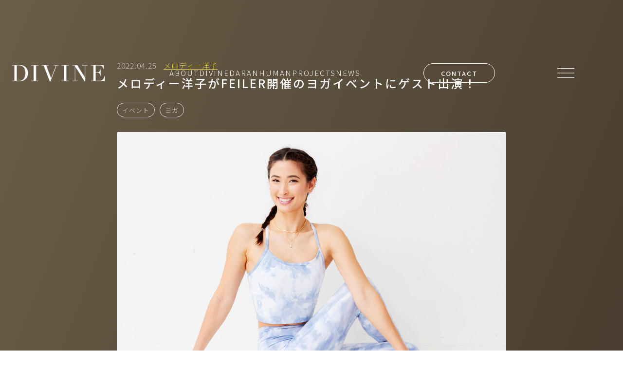

--- FILE ---
content_type: text/html; charset=UTF-8
request_url: https://www.divinejpn.com/news/5550/
body_size: 10624
content:
<!doctype html>
<html lang="ja">

<head>
	<!-- Global site tag (gtag.js) - Google Analytics -->
	<script async src="https://www.googletagmanager.com/gtag/js?id=UA-86349045-1"></script>
	<script>
		window.dataLayer = window.dataLayer || [];

		function gtag() {
			dataLayer.push(arguments);
		}
		gtag('js', new Date());

		gtag('config', 'UA-86349045-1');
	</script>
			<title>メロディー洋子がFEILER開催のヨガイベントにゲスト出演！ | DIVINE</title>
		<meta name="description" content="メロディー洋子がFEILER開催のヨガイベントにゲスト出演しています。ぜひご覧ください。">
		<meta property="og:title" content="メロディー洋子がFEILER開催のヨガイベントにゲスト出演！ | DIVINE">
		<meta property="og:description" content="メロディー洋子がFEILER開催のヨガイベントにゲスト出演しています。ぜひご覧ください。">
		<meta property="og:image" content="https://www.divinejpn.com/wp-content/uploads/2022/04/20220422.jpg" />
		<meta name="viewport" content="width=device-width, initial-scale=1">
	<meta property="og:url" content="https://www.divinejpn.com/news/5550/">
	<meta property="og:type" content="website">
	<meta charset="UTF-8">
	<meta name="viewport" content="width=device-width, initial-scale=1">
	<link rel="stylesheet" href="https://www.divinejpn.com/wp-content/themes/divine-jp/resource/css/reset.css?20230610_3">
	<link rel="stylesheet" href="https://www.divinejpn.com/wp-content/themes/divine-jp/resource/css/base.css?20230610_3">
	<link rel="stylesheet" href="https://www.divinejpn.com/wp-content/themes/divine-jp/resource/css/block.css?20241231_1">
	<link rel="stylesheet" href="https://www.divinejpn.com/wp-content/themes/divine-jp/resource/css/element.css?20230610_3">
	<link rel="stylesheet" href="https://www.divinejpn.com/wp-content/themes/divine-jp/resource/css/helper.css?20230610_3">
	<link rel="stylesheet" href="https://www.divinejpn.com/wp-content/themes/divine-jp/resource/css/unique.css?20230610_3">
	<link rel="stylesheet" href="https://www.divinejpn.com/wp-content/themes/divine-jp/resource/css/module.css?20230901_3">
	<link rel="stylesheet" href="https://www.divinejpn.com/wp-content/themes/divine-jp/resource/css/swiper.css?20230610_3">
	<link rel="stylesheet" href="https://www.divinejpn.com/wp-content/themes/divine-jp/resource/css/custom.css?20230610_3">
	<link rel="stylesheet" href="https://cdn.jsdelivr.net/npm/swiper/swiper-bundle.min.css?20230901_3" />
	<link rel="preconnect" href="https://fonts.googleapis.com">
	<link rel="preconnect" href="https://fonts.gstatic.com" crossorigin>
	<link href="https://fonts.googleapis.com/css2?family=Noto+Sans+JP:wght@300;500;700&family=Shippori+Mincho&display=swap" rel="stylesheet">
	<meta name='robots' content='max-image-preview:large' />
<link rel="alternate" title="oEmbed (JSON)" type="application/json+oembed" href="https://www.divinejpn.com/wp-json/oembed/1.0/embed?url=https%3A%2F%2Fwww.divinejpn.com%2Fnews%2F5550%2F" />
<link rel="alternate" title="oEmbed (XML)" type="text/xml+oembed" href="https://www.divinejpn.com/wp-json/oembed/1.0/embed?url=https%3A%2F%2Fwww.divinejpn.com%2Fnews%2F5550%2F&#038;format=xml" />
<style id='wp-img-auto-sizes-contain-inline-css' type='text/css'>
img:is([sizes=auto i],[sizes^="auto," i]){contain-intrinsic-size:3000px 1500px}
/*# sourceURL=wp-img-auto-sizes-contain-inline-css */
</style>
<style id='wp-emoji-styles-inline-css' type='text/css'>

	img.wp-smiley, img.emoji {
		display: inline !important;
		border: none !important;
		box-shadow: none !important;
		height: 1em !important;
		width: 1em !important;
		margin: 0 0.07em !important;
		vertical-align: -0.1em !important;
		background: none !important;
		padding: 0 !important;
	}
/*# sourceURL=wp-emoji-styles-inline-css */
</style>
<style id='wp-block-library-inline-css' type='text/css'>
:root{--wp-block-synced-color:#7a00df;--wp-block-synced-color--rgb:122,0,223;--wp-bound-block-color:var(--wp-block-synced-color);--wp-editor-canvas-background:#ddd;--wp-admin-theme-color:#007cba;--wp-admin-theme-color--rgb:0,124,186;--wp-admin-theme-color-darker-10:#006ba1;--wp-admin-theme-color-darker-10--rgb:0,107,160.5;--wp-admin-theme-color-darker-20:#005a87;--wp-admin-theme-color-darker-20--rgb:0,90,135;--wp-admin-border-width-focus:2px}@media (min-resolution:192dpi){:root{--wp-admin-border-width-focus:1.5px}}.wp-element-button{cursor:pointer}:root .has-very-light-gray-background-color{background-color:#eee}:root .has-very-dark-gray-background-color{background-color:#313131}:root .has-very-light-gray-color{color:#eee}:root .has-very-dark-gray-color{color:#313131}:root .has-vivid-green-cyan-to-vivid-cyan-blue-gradient-background{background:linear-gradient(135deg,#00d084,#0693e3)}:root .has-purple-crush-gradient-background{background:linear-gradient(135deg,#34e2e4,#4721fb 50%,#ab1dfe)}:root .has-hazy-dawn-gradient-background{background:linear-gradient(135deg,#faaca8,#dad0ec)}:root .has-subdued-olive-gradient-background{background:linear-gradient(135deg,#fafae1,#67a671)}:root .has-atomic-cream-gradient-background{background:linear-gradient(135deg,#fdd79a,#004a59)}:root .has-nightshade-gradient-background{background:linear-gradient(135deg,#330968,#31cdcf)}:root .has-midnight-gradient-background{background:linear-gradient(135deg,#020381,#2874fc)}:root{--wp--preset--font-size--normal:16px;--wp--preset--font-size--huge:42px}.has-regular-font-size{font-size:1em}.has-larger-font-size{font-size:2.625em}.has-normal-font-size{font-size:var(--wp--preset--font-size--normal)}.has-huge-font-size{font-size:var(--wp--preset--font-size--huge)}.has-text-align-center{text-align:center}.has-text-align-left{text-align:left}.has-text-align-right{text-align:right}.has-fit-text{white-space:nowrap!important}#end-resizable-editor-section{display:none}.aligncenter{clear:both}.items-justified-left{justify-content:flex-start}.items-justified-center{justify-content:center}.items-justified-right{justify-content:flex-end}.items-justified-space-between{justify-content:space-between}.screen-reader-text{border:0;clip-path:inset(50%);height:1px;margin:-1px;overflow:hidden;padding:0;position:absolute;width:1px;word-wrap:normal!important}.screen-reader-text:focus{background-color:#ddd;clip-path:none;color:#444;display:block;font-size:1em;height:auto;left:5px;line-height:normal;padding:15px 23px 14px;text-decoration:none;top:5px;width:auto;z-index:100000}html :where(.has-border-color){border-style:solid}html :where([style*=border-top-color]){border-top-style:solid}html :where([style*=border-right-color]){border-right-style:solid}html :where([style*=border-bottom-color]){border-bottom-style:solid}html :where([style*=border-left-color]){border-left-style:solid}html :where([style*=border-width]){border-style:solid}html :where([style*=border-top-width]){border-top-style:solid}html :where([style*=border-right-width]){border-right-style:solid}html :where([style*=border-bottom-width]){border-bottom-style:solid}html :where([style*=border-left-width]){border-left-style:solid}html :where(img[class*=wp-image-]){height:auto;max-width:100%}:where(figure){margin:0 0 1em}html :where(.is-position-sticky){--wp-admin--admin-bar--position-offset:var(--wp-admin--admin-bar--height,0px)}@media screen and (max-width:600px){html :where(.is-position-sticky){--wp-admin--admin-bar--position-offset:0px}}

/*# sourceURL=wp-block-library-inline-css */
</style><style id='global-styles-inline-css' type='text/css'>
:root{--wp--preset--aspect-ratio--square: 1;--wp--preset--aspect-ratio--4-3: 4/3;--wp--preset--aspect-ratio--3-4: 3/4;--wp--preset--aspect-ratio--3-2: 3/2;--wp--preset--aspect-ratio--2-3: 2/3;--wp--preset--aspect-ratio--16-9: 16/9;--wp--preset--aspect-ratio--9-16: 9/16;--wp--preset--color--black: #000000;--wp--preset--color--cyan-bluish-gray: #abb8c3;--wp--preset--color--white: #ffffff;--wp--preset--color--pale-pink: #f78da7;--wp--preset--color--vivid-red: #cf2e2e;--wp--preset--color--luminous-vivid-orange: #ff6900;--wp--preset--color--luminous-vivid-amber: #fcb900;--wp--preset--color--light-green-cyan: #7bdcb5;--wp--preset--color--vivid-green-cyan: #00d084;--wp--preset--color--pale-cyan-blue: #8ed1fc;--wp--preset--color--vivid-cyan-blue: #0693e3;--wp--preset--color--vivid-purple: #9b51e0;--wp--preset--gradient--vivid-cyan-blue-to-vivid-purple: linear-gradient(135deg,rgb(6,147,227) 0%,rgb(155,81,224) 100%);--wp--preset--gradient--light-green-cyan-to-vivid-green-cyan: linear-gradient(135deg,rgb(122,220,180) 0%,rgb(0,208,130) 100%);--wp--preset--gradient--luminous-vivid-amber-to-luminous-vivid-orange: linear-gradient(135deg,rgb(252,185,0) 0%,rgb(255,105,0) 100%);--wp--preset--gradient--luminous-vivid-orange-to-vivid-red: linear-gradient(135deg,rgb(255,105,0) 0%,rgb(207,46,46) 100%);--wp--preset--gradient--very-light-gray-to-cyan-bluish-gray: linear-gradient(135deg,rgb(238,238,238) 0%,rgb(169,184,195) 100%);--wp--preset--gradient--cool-to-warm-spectrum: linear-gradient(135deg,rgb(74,234,220) 0%,rgb(151,120,209) 20%,rgb(207,42,186) 40%,rgb(238,44,130) 60%,rgb(251,105,98) 80%,rgb(254,248,76) 100%);--wp--preset--gradient--blush-light-purple: linear-gradient(135deg,rgb(255,206,236) 0%,rgb(152,150,240) 100%);--wp--preset--gradient--blush-bordeaux: linear-gradient(135deg,rgb(254,205,165) 0%,rgb(254,45,45) 50%,rgb(107,0,62) 100%);--wp--preset--gradient--luminous-dusk: linear-gradient(135deg,rgb(255,203,112) 0%,rgb(199,81,192) 50%,rgb(65,88,208) 100%);--wp--preset--gradient--pale-ocean: linear-gradient(135deg,rgb(255,245,203) 0%,rgb(182,227,212) 50%,rgb(51,167,181) 100%);--wp--preset--gradient--electric-grass: linear-gradient(135deg,rgb(202,248,128) 0%,rgb(113,206,126) 100%);--wp--preset--gradient--midnight: linear-gradient(135deg,rgb(2,3,129) 0%,rgb(40,116,252) 100%);--wp--preset--font-size--small: 13px;--wp--preset--font-size--medium: 20px;--wp--preset--font-size--large: 36px;--wp--preset--font-size--x-large: 42px;--wp--preset--spacing--20: 0.44rem;--wp--preset--spacing--30: 0.67rem;--wp--preset--spacing--40: 1rem;--wp--preset--spacing--50: 1.5rem;--wp--preset--spacing--60: 2.25rem;--wp--preset--spacing--70: 3.38rem;--wp--preset--spacing--80: 5.06rem;--wp--preset--shadow--natural: 6px 6px 9px rgba(0, 0, 0, 0.2);--wp--preset--shadow--deep: 12px 12px 50px rgba(0, 0, 0, 0.4);--wp--preset--shadow--sharp: 6px 6px 0px rgba(0, 0, 0, 0.2);--wp--preset--shadow--outlined: 6px 6px 0px -3px rgb(255, 255, 255), 6px 6px rgb(0, 0, 0);--wp--preset--shadow--crisp: 6px 6px 0px rgb(0, 0, 0);}:where(.is-layout-flex){gap: 0.5em;}:where(.is-layout-grid){gap: 0.5em;}body .is-layout-flex{display: flex;}.is-layout-flex{flex-wrap: wrap;align-items: center;}.is-layout-flex > :is(*, div){margin: 0;}body .is-layout-grid{display: grid;}.is-layout-grid > :is(*, div){margin: 0;}:where(.wp-block-columns.is-layout-flex){gap: 2em;}:where(.wp-block-columns.is-layout-grid){gap: 2em;}:where(.wp-block-post-template.is-layout-flex){gap: 1.25em;}:where(.wp-block-post-template.is-layout-grid){gap: 1.25em;}.has-black-color{color: var(--wp--preset--color--black) !important;}.has-cyan-bluish-gray-color{color: var(--wp--preset--color--cyan-bluish-gray) !important;}.has-white-color{color: var(--wp--preset--color--white) !important;}.has-pale-pink-color{color: var(--wp--preset--color--pale-pink) !important;}.has-vivid-red-color{color: var(--wp--preset--color--vivid-red) !important;}.has-luminous-vivid-orange-color{color: var(--wp--preset--color--luminous-vivid-orange) !important;}.has-luminous-vivid-amber-color{color: var(--wp--preset--color--luminous-vivid-amber) !important;}.has-light-green-cyan-color{color: var(--wp--preset--color--light-green-cyan) !important;}.has-vivid-green-cyan-color{color: var(--wp--preset--color--vivid-green-cyan) !important;}.has-pale-cyan-blue-color{color: var(--wp--preset--color--pale-cyan-blue) !important;}.has-vivid-cyan-blue-color{color: var(--wp--preset--color--vivid-cyan-blue) !important;}.has-vivid-purple-color{color: var(--wp--preset--color--vivid-purple) !important;}.has-black-background-color{background-color: var(--wp--preset--color--black) !important;}.has-cyan-bluish-gray-background-color{background-color: var(--wp--preset--color--cyan-bluish-gray) !important;}.has-white-background-color{background-color: var(--wp--preset--color--white) !important;}.has-pale-pink-background-color{background-color: var(--wp--preset--color--pale-pink) !important;}.has-vivid-red-background-color{background-color: var(--wp--preset--color--vivid-red) !important;}.has-luminous-vivid-orange-background-color{background-color: var(--wp--preset--color--luminous-vivid-orange) !important;}.has-luminous-vivid-amber-background-color{background-color: var(--wp--preset--color--luminous-vivid-amber) !important;}.has-light-green-cyan-background-color{background-color: var(--wp--preset--color--light-green-cyan) !important;}.has-vivid-green-cyan-background-color{background-color: var(--wp--preset--color--vivid-green-cyan) !important;}.has-pale-cyan-blue-background-color{background-color: var(--wp--preset--color--pale-cyan-blue) !important;}.has-vivid-cyan-blue-background-color{background-color: var(--wp--preset--color--vivid-cyan-blue) !important;}.has-vivid-purple-background-color{background-color: var(--wp--preset--color--vivid-purple) !important;}.has-black-border-color{border-color: var(--wp--preset--color--black) !important;}.has-cyan-bluish-gray-border-color{border-color: var(--wp--preset--color--cyan-bluish-gray) !important;}.has-white-border-color{border-color: var(--wp--preset--color--white) !important;}.has-pale-pink-border-color{border-color: var(--wp--preset--color--pale-pink) !important;}.has-vivid-red-border-color{border-color: var(--wp--preset--color--vivid-red) !important;}.has-luminous-vivid-orange-border-color{border-color: var(--wp--preset--color--luminous-vivid-orange) !important;}.has-luminous-vivid-amber-border-color{border-color: var(--wp--preset--color--luminous-vivid-amber) !important;}.has-light-green-cyan-border-color{border-color: var(--wp--preset--color--light-green-cyan) !important;}.has-vivid-green-cyan-border-color{border-color: var(--wp--preset--color--vivid-green-cyan) !important;}.has-pale-cyan-blue-border-color{border-color: var(--wp--preset--color--pale-cyan-blue) !important;}.has-vivid-cyan-blue-border-color{border-color: var(--wp--preset--color--vivid-cyan-blue) !important;}.has-vivid-purple-border-color{border-color: var(--wp--preset--color--vivid-purple) !important;}.has-vivid-cyan-blue-to-vivid-purple-gradient-background{background: var(--wp--preset--gradient--vivid-cyan-blue-to-vivid-purple) !important;}.has-light-green-cyan-to-vivid-green-cyan-gradient-background{background: var(--wp--preset--gradient--light-green-cyan-to-vivid-green-cyan) !important;}.has-luminous-vivid-amber-to-luminous-vivid-orange-gradient-background{background: var(--wp--preset--gradient--luminous-vivid-amber-to-luminous-vivid-orange) !important;}.has-luminous-vivid-orange-to-vivid-red-gradient-background{background: var(--wp--preset--gradient--luminous-vivid-orange-to-vivid-red) !important;}.has-very-light-gray-to-cyan-bluish-gray-gradient-background{background: var(--wp--preset--gradient--very-light-gray-to-cyan-bluish-gray) !important;}.has-cool-to-warm-spectrum-gradient-background{background: var(--wp--preset--gradient--cool-to-warm-spectrum) !important;}.has-blush-light-purple-gradient-background{background: var(--wp--preset--gradient--blush-light-purple) !important;}.has-blush-bordeaux-gradient-background{background: var(--wp--preset--gradient--blush-bordeaux) !important;}.has-luminous-dusk-gradient-background{background: var(--wp--preset--gradient--luminous-dusk) !important;}.has-pale-ocean-gradient-background{background: var(--wp--preset--gradient--pale-ocean) !important;}.has-electric-grass-gradient-background{background: var(--wp--preset--gradient--electric-grass) !important;}.has-midnight-gradient-background{background: var(--wp--preset--gradient--midnight) !important;}.has-small-font-size{font-size: var(--wp--preset--font-size--small) !important;}.has-medium-font-size{font-size: var(--wp--preset--font-size--medium) !important;}.has-large-font-size{font-size: var(--wp--preset--font-size--large) !important;}.has-x-large-font-size{font-size: var(--wp--preset--font-size--x-large) !important;}
/*# sourceURL=global-styles-inline-css */
</style>

<style id='classic-theme-styles-inline-css' type='text/css'>
/*! This file is auto-generated */
.wp-block-button__link{color:#fff;background-color:#32373c;border-radius:9999px;box-shadow:none;text-decoration:none;padding:calc(.667em + 2px) calc(1.333em + 2px);font-size:1.125em}.wp-block-file__button{background:#32373c;color:#fff;text-decoration:none}
/*# sourceURL=/wp-includes/css/classic-themes.min.css */
</style>
<link rel='stylesheet' id='fancybox-css' href='https://www.divinejpn.com/wp-content/plugins/easy-fancybox/fancybox/1.5.4/jquery.fancybox.min.css?ver=6.9' type='text/css' media='screen' />
<script type="text/javascript" src="https://www.divinejpn.com/wp-includes/js/jquery/jquery.min.js?ver=3.7.1" id="jquery-core-js"></script>
<script type="text/javascript" src="https://www.divinejpn.com/wp-includes/js/jquery/jquery-migrate.min.js?ver=3.4.1" id="jquery-migrate-js"></script>
<link rel="https://api.w.org/" href="https://www.divinejpn.com/wp-json/" /><link rel="alternate" title="JSON" type="application/json" href="https://www.divinejpn.com/wp-json/wp/v2/news/5550" /><link rel="EditURI" type="application/rsd+xml" title="RSD" href="https://www.divinejpn.com/xmlrpc.php?rsd" />
<meta name="generator" content="WordPress 6.9" />
<link rel="canonical" href="https://www.divinejpn.com/news/5550/" />
<link rel='shortlink' href='https://www.divinejpn.com/?p=5550' />
<link rel="icon" href="https://www.divinejpn.com/wp-content/uploads/2023/01/cropped-favicon-32x32.png" sizes="32x32" />
<link rel="icon" href="https://www.divinejpn.com/wp-content/uploads/2023/01/cropped-favicon-192x192.png" sizes="192x192" />
<link rel="apple-touch-icon" href="https://www.divinejpn.com/wp-content/uploads/2023/01/cropped-favicon-180x180.png" />
<meta name="msapplication-TileImage" content="https://www.divinejpn.com/wp-content/uploads/2023/01/cropped-favicon-270x270.png" />
</head>

<body>
	<nav class="nav gothic">
		<a href="/"><img class="nav_logo" src="https://www.divinejpn.com/wp-content/themes/divine-jp/resource/images/common/logo_wt.png" alt=""></a>
		<ul class="nav_list">
			<li><a href="/about/">ABOUT</a></li>
			<li><a href="/divine/">DIVINE</a></li>
			<li><a href="/daran/">DARAN</a></li>
			<li><a href="/human/">HUMAN</a></li>
			<li>PROJECTS</li>
			<li><a href="/news/">NEWS</a></li>
		</ul>
		<button class="nav_bt"><a href="/contact/">CONTACT</a></button>
		<div id="toggle">
			<div id="toggle-box">
				<span></span>
				<span></span>
				<span></span>
			</div>
		</div>
	</nav>
	<div id="nav-content">
		<div class="inner">
			<div class="body">
				<ul class="flex">
					<li>
						<div class="ttl"><a href="/">Top</a></div>
						<div class="ttl"><a href="/about">About</a></div>
						<div class="ttl"><a href="/news">News</a></div>
					</li>
					<li>
						<div class="ttl">Member</div>
						<ul>
							<li class="ttl_s">- <a href="/divine/#divine-women">MODEL(WOMEN)</a> / <a href="/divine/#divine-men">MODEL(MEN)</a></li>
							<li class="ttl_s">- <a href="/daran/#daran-men">ACTOR</a> / <a href="/daran/#daran-women">ACTRESS</a></li>
							<li class="ttl_s">- <a href="/human/#human-artist">ARTIST</a> / <a href="/human/#human-creator">CREATOR</a> / <a href="/human/#human-culture">CULTURE</a> / <a href="/human/#human-athlete">ATHLETE</a></li>
						</ul>
					</li>
					<li>
						<div class="ttl">Projects</div>
						<ul>
							<li class="ttl_s" style="opacity: .4;">- Under Construction</li>
						</ul>
					</li>
					<li>
						<div class="ttl">Company</div>
						<ul>
							<!-- <li class="ttl_s">- <a href="/">INFORMATION</a></li> -->
							<li class="ttl_s">- <a href="/contact">CONTACT</a></li>
							<li class="ttl_s">- <a href="/recruit">RECRUIT</a></li>
							<li class="ttl_s">- <a href="/audition">AUDITION</a></li>
						</ul>
					</li>
				</ul>
				<ul class="flex">
					<li>
						<a href="/audition"><img class="nav_banner" src="https://www.divinejpn.com/wp-content/themes/divine-jp/resource/images/common/nav_audition_2.jpg" alt=""></a>
						<p>モデル（国籍、男女、年齢問わず）採用中！お気軽に応募ください。</p>
					</li>
					<li>
						<img class="nav_banner" src="https://www.divinejpn.com/wp-content/themes/divine-jp/resource/images/common/nav_garden.jpg" alt="">
						<p>（準備中）</p>
					</li>
					<li>
						<a target="_blank" href="https://www.sheertalentmanagement.com/"><img class="nav_banner" src="https://www.divinejpn.com/wp-content/themes/divine-jp/resource/images/common/nav_sheer.jpg" alt=""></a>
						<p>株式会社ディヴァインは、アメリカ・ロサンゼルスに本社を置く一流俳優・タレントエージェンシー「SHEER」と業務提携しています。</p>
					</li>
				</ul>
			</div>
			<ul id="copyright_nav" class="flex">
				<li>305, 1-40-16 YOYOGI SHIBUYA-KU TOKYO, 150-0053 JAPAN</li>
				<li>©2026 DIVINE</li>
			</ul>
		</div>
	</div>

	<script>
		jQuery(function($) {
			$('#toggle').on('click', function() {
				$('body').toggleClass('is-open');
			});
			$('#nav-content').on('click', function() {
				$('body').toggleClass('is-open');
			});
		});
	</script>

  
    <section class="single news-single gothic">
      <div class="inner inner_s">
        <div class="header">
          <span class="date">2022.04.25</span>
                                    <a href="https://www.divinejpn.com/member/melody-yoko/"><span class="cat">メロディー洋子</span></a>
                                <div class="ttl">メロディー洋子がFEILER開催のヨガイベントにゲスト出演！</div>
          <div class="tags">
            <span class="tag"><a href="https://www.divinejpn.com/tag/%e3%82%a4%e3%83%99%e3%83%b3%e3%83%88/" rel="tag">イベント</a></span><span class="tag"><a href="https://www.divinejpn.com/tag/%e3%83%a8%e3%82%ac/" rel="tag">ヨガ</a>          </div>
        </div>
        <div class="body">
          <div class="content">
            <p><img fetchpriority="high" decoding="async" class="alignnone size-full wp-image-5551" src="https://www.divinejpn.com/wp-content/uploads/2022/04/20220422.jpg" alt="" width="1600" height="1200" srcset="https://www.divinejpn.com/wp-content/uploads/2022/04/20220422.jpg 1600w, https://www.divinejpn.com/wp-content/uploads/2022/04/20220422-587x440.jpg 587w, https://www.divinejpn.com/wp-content/uploads/2022/04/20220422-768x576.jpg 768w, https://www.divinejpn.com/wp-content/uploads/2022/04/20220422-1536x1152.jpg 1536w" sizes="(max-width: 1600px) 100vw, 1600px" /></p>
<p>メロディー洋子がFEILER開催のヨガイベントにゲスト出演しています。ぜひご覧ください。</p>
          </div>
          <ul class="reffernce">
                                          <li><span>詳細はこちら</span><a target="_blank" href="https://www.feiler-jp.com/feiler_magazine/detail/192">https://www.feiler-jp.com/feiler_magazine/detail/192</a></li>
                                    </ul>
        </div>
      </div>
    </section>

    <section class="single news-related gothic">
      <div class="inner inner_s">
        <div class="header">
          <div class="ttl_s">RELATED</div>
        </div>
        <div class="body">
                      <ul class="">
                              <li>
                  <a href="https://www.divinejpn.com/member/melody-yoko/">
                                                                  <img src="https://www.divinejpn.com/wp-content/uploads/2022/12/melody-yoko_square.jpg">
                        <div class="flex"><span>DIVINE所属</span>
                                                                                                                                    <div>メロディー 洋子（Melody Yoko）</div></div>
                                                            </a>
                </li>
                          </ul>
                              </div>
      </div>
    </section>

  
<section class="news gothic">
      <div class="inner inner_s">
        <div class="header">
          <div class="ttl_s">NEWS</div>
        </div>
        <div class="body">
          <ul>
                                                      <li>
                  <div class="block">
                    <a href="https://www.divinejpn.com/news/9172/" title="メロディー洋子がARTISTIC&amp;Co.BEAUTEのイメージモデルに"><img width="1023" height="1599" src="https://www.divinejpn.com/wp-content/uploads/2024/10/20241002_4.jpg" class="attachment-post-thumbnail size-post-thumbnail wp-post-image" alt="" decoding="async" loading="lazy" srcset="https://www.divinejpn.com/wp-content/uploads/2024/10/20241002_4.jpg 1023w, https://www.divinejpn.com/wp-content/uploads/2024/10/20241002_4-282x440.jpg 282w, https://www.divinejpn.com/wp-content/uploads/2024/10/20241002_4-768x1200.jpg 768w, https://www.divinejpn.com/wp-content/uploads/2024/10/20241002_4-983x1536.jpg 983w" sizes="auto, (max-width: 1023px) 100vw, 1023px" /></a>
                  </div>
                  <div class="block">
                    <span class="date">2024.10.02</span>
                                                                  <a href="https://www.divinejpn.com/member/melody-yoko/"><span class="cat">メロディー洋子</span></a>
                                                              <div class="ttl"><a href="https://www.divinejpn.com/news/9172/">メロディー洋子がARTISTIC&amp;Co.BEAUTEのイメージモデルに</a></div>
                    <div class="tags">
                      <span class="tag"><a href="https://www.divinejpn.com/tag/%e3%82%a4%e3%83%a1%e3%83%bc%e3%82%b8%e3%83%a2%e3%83%87%e3%83%ab/" rel="tag">イメージモデル</a>                    </div>
                  </div>
                </li>
                              <li>
                  <div class="block">
                    <a href="https://www.divinejpn.com/news/8529/" title="メロディー洋子がヨガジャーナル（vol.89）に出演！"><img width="1095" height="1497" src="https://www.divinejpn.com/wp-content/uploads/2023/10/20231007_1.jpg" class="attachment-post-thumbnail size-post-thumbnail wp-post-image" alt="" decoding="async" loading="lazy" srcset="https://www.divinejpn.com/wp-content/uploads/2023/10/20231007_1.jpg 1095w, https://www.divinejpn.com/wp-content/uploads/2023/10/20231007_1-322x440.jpg 322w, https://www.divinejpn.com/wp-content/uploads/2023/10/20231007_1-878x1200.jpg 878w, https://www.divinejpn.com/wp-content/uploads/2023/10/20231007_1-768x1050.jpg 768w" sizes="auto, (max-width: 1095px) 100vw, 1095px" /></a>
                  </div>
                  <div class="block">
                    <span class="date">2023.10.07</span>
                                                                  <a href="https://www.divinejpn.com/member/melody-yoko/"><span class="cat">メロディー洋子</span></a>
                                                              <div class="ttl"><a href="https://www.divinejpn.com/news/8529/">メロディー洋子がヨガジャーナル（vol.89）に出演！</a></div>
                    <div class="tags">
                      <span class="tag"><a href="https://www.divinejpn.com/tag/%e3%83%9e%e3%82%ac%e3%82%b8%e3%83%b3/" rel="tag">マガジン</a></span><span class="tag"><a href="https://www.divinejpn.com/tag/%e3%83%a8%e3%82%ac/" rel="tag">ヨガ</a>                    </div>
                  </div>
                </li>
                              <li>
                  <div class="block">
                    <a href="https://www.divinejpn.com/news/8310/" title="メロディー洋子が2023年「ARTISTIC &#038; CO.」のイメージモデルに"><img width="1330" height="1232" src="https://www.divinejpn.com/wp-content/uploads/2023/06/20230622_1.jpg" class="attachment-post-thumbnail size-post-thumbnail wp-post-image" alt="" decoding="async" loading="lazy" srcset="https://www.divinejpn.com/wp-content/uploads/2023/06/20230622_1.jpg 1330w, https://www.divinejpn.com/wp-content/uploads/2023/06/20230622_1-475x440.jpg 475w, https://www.divinejpn.com/wp-content/uploads/2023/06/20230622_1-1295x1200.jpg 1295w, https://www.divinejpn.com/wp-content/uploads/2023/06/20230622_1-768x711.jpg 768w" sizes="auto, (max-width: 1330px) 100vw, 1330px" /></a>
                  </div>
                  <div class="block">
                    <span class="date">2023.06.22</span>
                                                                  <a href="https://www.divinejpn.com/member/melody-yoko/"><span class="cat">メロディー洋子</span></a>
                                                              <div class="ttl"><a href="https://www.divinejpn.com/news/8310/">メロディー洋子が2023年「ARTISTIC &#038; CO.」のイメージモデルに</a></div>
                    <div class="tags">
                      <span class="tag"><a href="https://www.divinejpn.com/tag/artistic-co/" rel="tag">ARTISTIC &amp; CO.</a></span><span class="tag"><a href="https://www.divinejpn.com/tag/%e3%82%a4%e3%83%a1%e3%83%bc%e3%82%b8%e3%83%a2%e3%83%87%e3%83%ab/" rel="tag">イメージモデル</a>                    </div>
                  </div>
                </li>
                              <li>
                  <div class="block">
                    <a href="https://www.divinejpn.com/news/5605/" title="メロディー洋子がYoga &#038; Fitnessに出演！"><img width="1732" height="2339" src="https://www.divinejpn.com/wp-content/uploads/2022/04/20220428.jpeg" class="attachment-post-thumbnail size-post-thumbnail wp-post-image" alt="" decoding="async" loading="lazy" srcset="https://www.divinejpn.com/wp-content/uploads/2022/04/20220428.jpeg 1732w, https://www.divinejpn.com/wp-content/uploads/2022/04/20220428-326x440.jpeg 326w, https://www.divinejpn.com/wp-content/uploads/2022/04/20220428-889x1200.jpeg 889w, https://www.divinejpn.com/wp-content/uploads/2022/04/20220428-768x1037.jpeg 768w, https://www.divinejpn.com/wp-content/uploads/2022/04/20220428-1137x1536.jpeg 1137w, https://www.divinejpn.com/wp-content/uploads/2022/04/20220428-1517x2048.jpeg 1517w" sizes="auto, (max-width: 1732px) 100vw, 1732px" /></a>
                  </div>
                  <div class="block">
                    <span class="date">2022.04.28</span>
                                                                  <a href="https://www.divinejpn.com/member/melody-yoko/"><span class="cat">メロディー洋子</span></a>
                                                              <div class="ttl"><a href="https://www.divinejpn.com/news/5605/">メロディー洋子がYoga &#038; Fitnessに出演！</a></div>
                    <div class="tags">
                      <span class="tag"><a href="https://www.divinejpn.com/tag/%e3%83%9e%e3%82%ac%e3%82%b8%e3%83%b3/" rel="tag">マガジン</a></span><span class="tag"><a href="https://www.divinejpn.com/tag/%e3%83%a8%e3%82%ac/" rel="tag">ヨガ</a>                    </div>
                  </div>
                </li>
                              <li>
                  <div class="block">
                    <a href="https://www.divinejpn.com/news/5084/" title="メロディー洋子とモナが「TOKYO GIRLS MARKET」でコラボ"><img width="700" height="450" src="https://www.divinejpn.com/wp-content/uploads/2022/01/20220113.jpg" class="attachment-post-thumbnail size-post-thumbnail wp-post-image" alt="" decoding="async" loading="lazy" srcset="https://www.divinejpn.com/wp-content/uploads/2022/01/20220113.jpg 700w, https://www.divinejpn.com/wp-content/uploads/2022/01/20220113-660x424.jpg 660w" sizes="auto, (max-width: 700px) 100vw, 700px" /></a>
                  </div>
                  <div class="block">
                    <span class="date">2022.01.13</span>
                                                                  <a href="https://www.divinejpn.com/member/melody-yoko/"><span class="cat">メロディー洋子</span></a>
                                              <a href="https://www.divinejpn.com/member/mona/"><span class="cat">モナ</span></a>
                                                              <div class="ttl"><a href="https://www.divinejpn.com/news/5084/">メロディー洋子とモナが「TOKYO GIRLS MARKET」でコラボ</a></div>
                    <div class="tags">
                      <span class="tag"><a href="https://www.divinejpn.com/tag/tokyo-girls-market/" rel="tag">TOKYO GIRLS MARKET</a></span><span class="tag"><a href="https://www.divinejpn.com/tag/%e3%83%95%e3%82%a1%e3%83%83%e3%82%b7%e3%83%a7%e3%83%b3/" rel="tag">ファッション</a>                    </div>
                  </div>
                </li>
                          
                      </ul>
        </div>
        <button onclick="location.href='/news'">NEWS一覧はこちら</button>
      </div>
    </section>

<script>
  jQuery(function($) {
    $("iframe").parent('p').addClass('youtube');
    $("iframe").parent('div').addClass('youtube');
  });
</script>

<footer>
  <div class="inner inner_m">
    <div class="header">
      <a href="/"><img class="nav_logo" src="https://www.divinejpn.com/wp-content/themes/divine-jp/resource/images/common/logo_wt.png" alt=""></a>
    </div>
    <div class="body pc">
      <ul class="flex">
        <li>
          <div class="ttl"><a href="/about">About</a></div>
          <div class="ttl"><a href="/news">News</a></div>
        </li>
        <li>
          <div class="ttl">Member</div>
          <ul>
            <li class="ttl_s">- <a href="/divine/#divine-women">MODEL(WOMEN)</a> / <a href="/divine/#divine-men">MODEL(MEN)</a></li>
            <li class="ttl_s">- <a href="/daran/#daran-men">ACTOR</a> / <a href="/daran/#daran-women">ACTRESS</a></li>
            <li class="ttl_s">- <a href="/human/#human-artist">ARTIST</a> / <a href="/human/#human-creator">CREATOR</a> / <a href="/human/#human-culture">CULTURE</a> / <a href="/human/#human-athlete">ATHLETE</a></li>
          </ul>
        </li>
        <li>
          <div class="ttl">Projects</div>
          <ul>
            <li class="ttl_s" style="opacity: .4;">- UNDER CONSTRUCTION</li>
          </ul>
        </li>
        <li>
          <div class="ttl">Company</div>
          <ul>
            <li class="ttl_s">- <a href="/contact">CONTACT</a></li>
            <li class="ttl_s">- <a href="/recruit">RECRUIT</a></li>
            <li class="ttl_s">- <a href="/audition">AUDITION</a></li>
          </ul>
        </li>
      </ul>
    </div>
    <ul id="copyright" class="flex">
      <li>305, 1-40-16 YOYOGI SHIBUYA-KU TOKYO, 150-0053 JAPAN</li>
      <li>2026 DIVINE</li>
    </ul>
  </div>
</footer>

<script type="speculationrules">
{"prefetch":[{"source":"document","where":{"and":[{"href_matches":"/*"},{"not":{"href_matches":["/wp-*.php","/wp-admin/*","/wp-content/uploads/*","/wp-content/*","/wp-content/plugins/*","/wp-content/themes/divine-jp/*","/*\\?(.+)"]}},{"not":{"selector_matches":"a[rel~=\"nofollow\"]"}},{"not":{"selector_matches":".no-prefetch, .no-prefetch a"}}]},"eagerness":"conservative"}]}
</script>
<script type="text/javascript" src="https://www.divinejpn.com/wp-content/plugins/easy-fancybox/vendor/purify.min.js?ver=6.9" id="fancybox-purify-js"></script>
<script type="text/javascript" id="jquery-fancybox-js-extra">
/* <![CDATA[ */
var efb_i18n = {"close":"Close","next":"Next","prev":"Previous","startSlideshow":"Start slideshow","toggleSize":"Toggle size"};
//# sourceURL=jquery-fancybox-js-extra
/* ]]> */
</script>
<script type="text/javascript" src="https://www.divinejpn.com/wp-content/plugins/easy-fancybox/fancybox/1.5.4/jquery.fancybox.min.js?ver=6.9" id="jquery-fancybox-js"></script>
<script type="text/javascript" id="jquery-fancybox-js-after">
/* <![CDATA[ */
var fb_timeout, fb_opts={'autoScale':true,'showCloseButton':true,'width':0,'height':0,'margin':20,'pixelRatio':'false','padding':0,'centerOnScroll':false,'enableEscapeButton':true,'speedIn':0,'speedOut':0,'overlayShow':true,'hideOnOverlayClick':true,'overlayColor':'#000','overlayOpacity':0.6,'minViewportWidth':320,'minVpHeight':320,'disableCoreLightbox':'true','enableBlockControls':'true','fancybox_openBlockControls':'true' };
if(typeof easy_fancybox_handler==='undefined'){
var easy_fancybox_handler=function(){
jQuery([".nolightbox","a.wp-block-fileesc_html__button","a.pin-it-button","a[href*='pinterest.com\/pin\/create']","a[href*='facebook.com\/share']","a[href*='twitter.com\/share']"].join(',')).addClass('nofancybox');
jQuery('a.fancybox-close').on('click',function(e){e.preventDefault();jQuery.fancybox.close()});
/* IMG */
						var unlinkedImageBlocks=jQuery(".wp-block-image > img:not(.nofancybox,figure.nofancybox>img)");
						unlinkedImageBlocks.wrap(function() {
							var href = jQuery( this ).attr( "src" );
							return "<a href='" + href + "'></a>";
						});
var fb_IMG_select=jQuery('a[href*=".jpg" i]:not(.nofancybox,li.nofancybox>a,figure.nofancybox>a),area[href*=".jpg" i]:not(.nofancybox),a[href*=".png" i]:not(.nofancybox,li.nofancybox>a,figure.nofancybox>a),area[href*=".png" i]:not(.nofancybox),a[href*=".webp" i]:not(.nofancybox,li.nofancybox>a,figure.nofancybox>a),area[href*=".webp" i]:not(.nofancybox)');
fb_IMG_select.addClass('fancybox image');
jQuery('a.fancybox,area.fancybox,.fancybox>a').each(function(){jQuery(this).fancybox(jQuery.extend(true,{},fb_opts,{'transition':'elastic','opacity':false,'hideOnContentClick':true,'titleShow':true,'titlePosition':'over','titleFromAlt':true,'showNavArrows':true,'enableKeyboardNav':true,'cyclic':true,'mouseWheel':'false','changeSpeed':0,'changeFade':0}))});
/* YouTube */
jQuery('a[href*="youtu.be/" i],area[href*="youtu.be/" i],a[href*="youtube.com/" i],area[href*="youtube.com/" i]' ).filter(function(){return this.href.match(/\/(?:youtu\.be|watch\?|embed\/)/);}).not('.nofancybox,li.nofancybox>a').addClass('fancybox-youtube');
jQuery('a.fancybox-youtube,area.fancybox-youtube,.fancybox-youtube>a').each(function(){jQuery(this).fancybox(jQuery.extend(true,{},fb_opts,{'type':'iframe','width':900,'height':600,'padding':0,'keepRatio':1,'aspectRatio':1,'titleShow':false,'titlePosition':'float','titleFromAlt':true,'onStart':function(a,i,o){var splitOn=a[i].href.indexOf("?");var urlParms=(splitOn>-1)?a[i].href.substring(splitOn):"";o.allowfullscreen=(urlParms.indexOf("fs=0")>-1)?false:true;o.href=a[i].href.replace(/https?:\/\/(?:www\.)?youtu(?:\.be\/([^\?]+)\??|be\.com\/watch\?(.*(?=v=))v=([^&]+))(.*)/gi,"https://www.youtube.com/embed/$1$3?$2$4&autoplay=1");}}))});
/* Vimeo */
jQuery('a[href*="vimeo.com/" i],area[href*="vimeo.com/" i]' ).filter(function(){return this.href.match(/\/(?:[0-9]+|video\/)/);}).not('.nofancybox,li.nofancybox>a').addClass('fancybox-vimeo');
jQuery('a.fancybox-vimeo,area.fancybox-vimeo,.fancybox-vimeo>a').each(function(){jQuery(this).fancybox(jQuery.extend(true,{},fb_opts,{'type':'iframe','width':900,'height':600,'padding':0,'keepRatio':1,'aspectRatio':1,'titleShow':false,'titlePosition':'float','titleFromAlt':true,'onStart':function(a,i,o){var splitOn=a[i].href.indexOf("?");var urlParms=(splitOn>-1)?a[i].href.substring(splitOn):"";o.allowfullscreen=(urlParms.indexOf("fullscreen=0")>-1)?false:true;o.href=a[i].href.replace(/https?:\/\/(?:www\.)?vimeo\.com\/([0-9]+)\??(.*)/gi,"https://player.vimeo.com/video/$1?$2&autoplay=1");}}))});
};};
jQuery(easy_fancybox_handler);jQuery(document).on('post-load',easy_fancybox_handler);

//# sourceURL=jquery-fancybox-js-after
/* ]]> */
</script>
<script id="wp-emoji-settings" type="application/json">
{"baseUrl":"https://s.w.org/images/core/emoji/17.0.2/72x72/","ext":".png","svgUrl":"https://s.w.org/images/core/emoji/17.0.2/svg/","svgExt":".svg","source":{"concatemoji":"https://www.divinejpn.com/wp-includes/js/wp-emoji-release.min.js?ver=6.9"}}
</script>
<script type="module">
/* <![CDATA[ */
/*! This file is auto-generated */
const a=JSON.parse(document.getElementById("wp-emoji-settings").textContent),o=(window._wpemojiSettings=a,"wpEmojiSettingsSupports"),s=["flag","emoji"];function i(e){try{var t={supportTests:e,timestamp:(new Date).valueOf()};sessionStorage.setItem(o,JSON.stringify(t))}catch(e){}}function c(e,t,n){e.clearRect(0,0,e.canvas.width,e.canvas.height),e.fillText(t,0,0);t=new Uint32Array(e.getImageData(0,0,e.canvas.width,e.canvas.height).data);e.clearRect(0,0,e.canvas.width,e.canvas.height),e.fillText(n,0,0);const a=new Uint32Array(e.getImageData(0,0,e.canvas.width,e.canvas.height).data);return t.every((e,t)=>e===a[t])}function p(e,t){e.clearRect(0,0,e.canvas.width,e.canvas.height),e.fillText(t,0,0);var n=e.getImageData(16,16,1,1);for(let e=0;e<n.data.length;e++)if(0!==n.data[e])return!1;return!0}function u(e,t,n,a){switch(t){case"flag":return n(e,"\ud83c\udff3\ufe0f\u200d\u26a7\ufe0f","\ud83c\udff3\ufe0f\u200b\u26a7\ufe0f")?!1:!n(e,"\ud83c\udde8\ud83c\uddf6","\ud83c\udde8\u200b\ud83c\uddf6")&&!n(e,"\ud83c\udff4\udb40\udc67\udb40\udc62\udb40\udc65\udb40\udc6e\udb40\udc67\udb40\udc7f","\ud83c\udff4\u200b\udb40\udc67\u200b\udb40\udc62\u200b\udb40\udc65\u200b\udb40\udc6e\u200b\udb40\udc67\u200b\udb40\udc7f");case"emoji":return!a(e,"\ud83e\u1fac8")}return!1}function f(e,t,n,a){let r;const o=(r="undefined"!=typeof WorkerGlobalScope&&self instanceof WorkerGlobalScope?new OffscreenCanvas(300,150):document.createElement("canvas")).getContext("2d",{willReadFrequently:!0}),s=(o.textBaseline="top",o.font="600 32px Arial",{});return e.forEach(e=>{s[e]=t(o,e,n,a)}),s}function r(e){var t=document.createElement("script");t.src=e,t.defer=!0,document.head.appendChild(t)}a.supports={everything:!0,everythingExceptFlag:!0},new Promise(t=>{let n=function(){try{var e=JSON.parse(sessionStorage.getItem(o));if("object"==typeof e&&"number"==typeof e.timestamp&&(new Date).valueOf()<e.timestamp+604800&&"object"==typeof e.supportTests)return e.supportTests}catch(e){}return null}();if(!n){if("undefined"!=typeof Worker&&"undefined"!=typeof OffscreenCanvas&&"undefined"!=typeof URL&&URL.createObjectURL&&"undefined"!=typeof Blob)try{var e="postMessage("+f.toString()+"("+[JSON.stringify(s),u.toString(),c.toString(),p.toString()].join(",")+"));",a=new Blob([e],{type:"text/javascript"});const r=new Worker(URL.createObjectURL(a),{name:"wpTestEmojiSupports"});return void(r.onmessage=e=>{i(n=e.data),r.terminate(),t(n)})}catch(e){}i(n=f(s,u,c,p))}t(n)}).then(e=>{for(const n in e)a.supports[n]=e[n],a.supports.everything=a.supports.everything&&a.supports[n],"flag"!==n&&(a.supports.everythingExceptFlag=a.supports.everythingExceptFlag&&a.supports[n]);var t;a.supports.everythingExceptFlag=a.supports.everythingExceptFlag&&!a.supports.flag,a.supports.everything||((t=a.source||{}).concatemoji?r(t.concatemoji):t.wpemoji&&t.twemoji&&(r(t.twemoji),r(t.wpemoji)))});
//# sourceURL=https://www.divinejpn.com/wp-includes/js/wp-emoji-loader.min.js
/* ]]> */
</script>
</div>
<!-- <script src="https://code.jquery.com/jquery-3.6.1.min.js" integrity="sha256-o88AwQnZB+VDvE9tvIXrMQaPlFFSUTR+nldQm1LuPXQ=" crossorigin="anonymous"></script> -->
<script src="https://cdn.jsdelivr.net/npm/swiper/swiper-bundle.min.js"></script>
<script src="https://www.divinejpn.com/wp-content/themes/divine-jp/resource/js/inview.min.js"></script>
<script src="https://www.divinejpn.com/wp-content/themes/divine-jp/resource/js/main.js?20230902_1"></script>


</body>

</html>